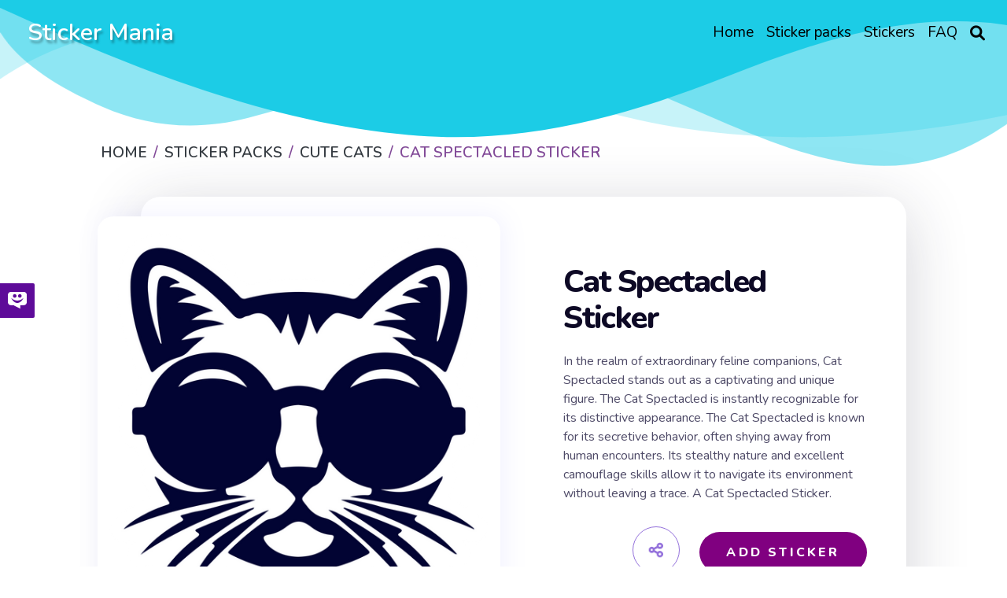

--- FILE ---
content_type: text/html; charset=utf-8
request_url: https://mystickermania.com/sticker-packs/cute-cats/cat-spectacled
body_size: 11351
content:
<!DOCTYPE html><html lang="en"><head><meta charset="utf-8"><title>Cat Spectacled Sticker - Sticker Mania</title><meta name="description" content="In the realm of extraordinary feline companions, Cat Spectacled stands out as a captivating and unique figure. A Cat Spectacled Sticker."><script type="application/ld+json">{
  "@context" : "http://schema.org",
  "@type" : "WebSite",
  "name" : "Sticker Mania",
  "url" : "https://mystickermania.com/",
  "alternateName": "Sticker Mania Browser Extension",
  "potentialAction": {
        "@type": "SearchAction",
         "target": "https://mystickermania.com/search/{search_term}",
         "query-input": "required name=search_term"
  },
  "sameAs" : [
    "https://www.pinterest.com/mystickermania"
  ]
}</script><meta http-equiv="X-UA-Compatible" content="IE = edge"><meta name="viewport" content="width=device-width,initial-scale=1"><meta name="keywords" content=""><link rel="stylesheet" type="text/css" href="/static/css/styles.min.css?t=1769488025956"><script src="/static/js/jquery-3.6.0.min.js"></script><link rel="icon" type="image/png" sizes="16x16" href="/favicons/favicon_16.png"><link rel="icon" type="image/png" sizes="32x32" href="/favicons/favicon_32.png"><link rel="icon" type="image/png" sizes="48x48" href="/favicons/favicon_45.png"><link rel="icon" type="image/png" sizes="96x96" href="/favicons/favicon_96.png"><link rel="icon" type="image/png" sizes="128x128" href="/favicons/favicon_128.png"><link rel="icon" type="image/png" sizes="228x228" href="/favicons/favicon_228.png"><meta name="msvalidate.01" content="E8E303B843971E973390B3E479474411"><meta name="p:domain_verify" content="af8779b853e21f0fa1d85664078722e4"><meta name="dmca-site-verification" content="SFR1QlN0YzNnSkRISjl4ZUdpajR0UTg1TkRRNU01L1NOMXJXSG4wZEE4WT01"><script async="" src="https://pagead2.googlesyndication.com/pagead/js/adsbygoogle.js?client=" crossorigin="anonymous"></script><meta property="og:title" content="Cat Spectacled Sticker - Sticker Mania"><meta property="og:description" content="In the realm of extraordinary feline companions, Cat Spectacled stands out as a captivating and unique figure. A Cat Spectacled Sticker."><meta property="og:url" content="https://mystickermania.com/sticker-packs/cute-cats/cat-spectacled"><meta property="og:image" content="https://mystickermania.com/cdn/stickers/cute-cats/cat-spectacled-512x512.png"><meta property="og:site_name" content="Sticker Mania"><meta property="og:type" content="article"><meta property="og:author" content="Sticker Mania"><meta property="og:section" content="Sticker Mania"><meta property="og:published_time" content="2023-08-31T09:28:01.000Z"><meta property="og:modified_time" content="2024-05-30T23:10:33.000Z"><meta property="og:tag" content="Sticker, cat, black, white, animal, sunglasses, Energy, Cool, Fanart, Gray, Awesome, Undisturbed, Rocks, Precious, Confident Cat Spectacled Sticker"><meta name="twitter:card" content="summary_large_image"><meta name="twitter:description" content="In the realm of extraordinary feline companions, Cat Spectacled stands out as a captivating and unique figure. A Cat Spectacled Sticker."><meta name="twitter:site" content="@mystickermania"><meta name="twitter:creator" content="mystickermania"><meta name="twitter:image:src" content="https://mystickermania.com/cdn/stickers/cute-cats/cat-spectacled-512x512.png"><meta name="keywords" content="Sticker, cat, black, white, animal, sunglasses, Energy, Cool, Fanart, Gray, Awesome, Undisturbed, Rocks, Precious, Confident,  Cat Spectacled Sticker, Cute Cats"><link rel="canonical" href="https://mystickermania.com/sticker-packs/cute-cats/cat-spectacled"><script type="application/ld+json">{
  "@context": "https://schema.org/",
  "@type": "BreadcrumbList",
  "itemListElement": [
      { "@type": "ListItem", "position": 1, "name": "Home",                    "item": "https://mystickermania.com/" },
{ "@type": "ListItem", "position": 2, "name": "Sticker Packs",           "item": "https://mystickermania.com/sticker-packs" },
{ "@type": "ListItem", "position": 3, "name": "Cute Cats",  "item": "https://mystickermania.com/sticker-packs/cute-cats" },
{ "@type": "ListItem", "position": 4, "name": "Cat Spectacled Sticker",             "item": "https://mystickermania.com/sticker-packs/cute-cats/cat-spectacled" }
]
}</script><script>var pack = {"name":"Cute Cats","collectionImage":"/cdn/stickers/cats/previews-128x128.png","link":"cute-cats","id":39,"image":"chrome-extension://gbglbjlgljimehpblmppfhjmgbjoaobj/collection/instr/weapon.png","fire":"chrome-extension://gbglbjlgljimehpblmppfhjmgbjoaobj/collection/instr/fire.png","cursor":"chrome-extension://gbglbjlgljimehpblmppfhjmgbjoaobj/collection/instr/cursor.png","sound":"chrome-extension://gbglbjlgljimehpblmppfhjmgbjoaobj/collection/instr/sound.mp3","holeStart":1,"items":{"8254":{"name":"Cat Spectacled Sticker","id":8254,"image":"https://mystickermania.com/cdn/stickers/cute-cats/cat-spectacled.svg","link":"https://mystickermania.com/sticker-packs/cute-cats/cat-spectacled"}},"type":9,"fireTime":200,"shootRate":500,"xShift":-100,"yShift":-200,"holeX":-150,"holeY":-20,"holeWidth":200,"holeHeight":200},
    is_pack = false,
    is_sticker = true,
   text_notify = "Cat Spectacled Sticker sticker is added to extension!";</script><link rel="dns-prefetch" href="//www.google-analytics.com"><link rel="dns-prefetch" href="//ssl.google-analytics.com"><link rel="dns-prefetch" href="//tpc.googlesyndication.com"><link rel="dns-prefetch" href="//stats.g.doubleclick.net"><link rel="dns-prefetch" href="//www.gstatic.com"><link rel="dns-prefetch" href="//fonts.googleapis.com"><link rel="dns-prefetch" href="//image6.pubmatic.com"><link rel="dns-prefetch" href="//www.google.com"><link rel="dns-prefetch" href="//www.googletagservices.com"><link rel="dns-prefetch" href="//www.googletagmanager.com"><script src="/static/js/vendor.js"></script><script src="/static/js/notify.min.js"></script><style>.header {
    /*background: #1ccce6 !important;*/
    background-size: contain;
    position: relative !important;

}

.img {
    box-shadow: 4px 0 30px 1px rgba(126, 126, 252, 0.1) !important;
}
.search__block .menu_search__container{
    z-index: 9 !important;
}
.custom-shape-divider-top-1666787532 {
    position: absolute;
    top: 0;
    left: 0;
    width: 100%;
    overflow: hidden;
    line-height: 0;
    z-index: 7;
}
.custom-shape-divider-top-1666787532 svg {
    position: relative;
    display: block;
    width: calc(200% + 1.3px);
    height: 230px;
    transform: rotateY(180deg);
}

.custom-shape-divider-top-1666787532 .shape-fill {
    fill: #1ccce6;
}</style><style>.grid.block-latest {
    grid-template-columns: 1fr 1fr 1fr 1fr 1fr !important;
}

.sticker .link {
    width: 100% !important;
    height: 100% !important;
    margin: 0 auto;
}
.sticker .name{
    height: auto !important;
    font-size: 16px;
}
.sticker, .block__sticker{
    background: none !important;
}</style></head><body><header class="header"><div id="brand"><h2><a href="/">Sticker Mania</a></h2></div><div class="search__block" id="search__block"><div class="menu_search__container"><div class="menu__search__input"><a href="#"><i class="fa fa-search" aria-hidden="true"></i></a><input class="menu_search_input typeahead" id="searchInput" type="text" aria-label="Search in mystickermania.com" placeholder="Search in mystickermania.com" autocapitalize="off" autocomplete="off" spellcheck="false"></div><a class="menu__search__close" href="#" onclick="toggleSearchClose(this)"><i class="fa fa-times" aria-hidden="true"></i></a><div class="search__sub__menu"><div class="text-left" id="resultSearch"><h3>Search Results:</h3><ul id="result"></ul></div><div id="quickLinks"><h3>Quick Links</h3><ul><li><a href="/sticker-packs" title="Stickers Pack">Stickers pack</a></li><li><a href="/stickers" title="Stickers">Stickers</a></li><li><a href="/faq" title="How to use StickerMania for Chrome">FAQ</a></li></ul></div></div></div></div><nav><ul class="menu"><li class="nav__item"><a class="nav__link" href="/" title="Home"><span>Home</span></a></li><li class="nav__item"><a class="nav__link" href="/sticker-packs" title="Sticker packs"><span>Sticker packs</span></a></li><li class="nav__item"><a class="nav__link" href="/stickers" title="Stickers"><span>Stickers</span></a></li><li class="nav__item"><a class="nav__link" href="/faq" title="FAQ"><span>FAQ</span></a></li><li class="menu__search nav__item"><a class="nav__link" href="javascript:void(0)" onclick="toggleSearch(this)"><i class="fa-solid fa-magnifying-glass" aria-hidden="true"></i></a></li></ul></nav><div id="hamburger__icon" onclick="toggleMobileMenu(this)"><div class="bar1"></div><div class="bar2"></div><div class="bar3"></div><ul class="mobile__menu"><li class="nav__item"><a href="/">Home</a></li><li class="nav__item"><a href="/sticker-packs">Sticker packs</a></li><li class="nav__item"><a href="/stickers">Stickers</a></li><li class="nav__item"><a href="/faq">FAQ</a></li><li class="menu__search nav__item"><a class="nav__link" href="#"><i class="fa-solid fa-magnifying-glass" aria-hidden="true"></i></a></li></ul></div></header><div class="custom-shape-divider-top-1666787532"><svg data-name="Layer 1" xmlns="http://www.w3.org/2000/svg" viewBox="0 0 1200 120" preserveAspectRatio="none"><path class="shape-fill" d="M0,0V46.29c47.79,22.2,103.59,32.17,158,28,70.36-5.37,136.33-33.31,206.8-37.5C438.64,32.43,512.34,53.67,583,72.05c69.27,18,138.3,24.88,209.4,13.08,36.15-6,69.85-17.84,104.45-29.34C989.49,25,1113-14.29,1200,52.47V0Z" opacity=".25"></path><path class="shape-fill" d="M0,0V15.81C13,36.92,27.64,56.86,47.69,72.05,99.41,111.27,165,111,224.58,91.58c31.15-10.15,60.09-26.07,89.67-39.8,40.92-19,84.73-46,130.83-49.67,36.26-2.85,70.9,9.42,98.6,31.56,31.77,25.39,62.32,62,103.63,73,40.44,10.79,81.35-6.69,119.13-24.28s75.16-39,116.92-43.05c59.73-5.85,113.28,22.88,168.9,38.84,30.2,8.66,59,6.17,87.09-7.5,22.43-10.89,48-26.93,60.65-49.24V0Z" opacity=".5"></path><path class="shape-fill" d="M0,0V5.63C149.93,59,314.09,71.32,475.83,42.57c43-7.64,84.23-20.12,127.61-26.46,59-8.63,112.48,12.24,165.56,35.4C827.93,77.22,886,95.24,951.2,90c86.53-7,172.46-45.71,248.8-84.81V0Z"></path></svg></div><div class="block" style="    margin-top: 100px;z-index: 8; position: relative;}"><div class="breadcrumbs"><nav aria-label="breadcrumb"><ol class="breadcrumb"><li class="item"><a href="/" title="Home"><span>Home</span></a></li><li class="item"><a href="/sticker-packs" title="Sticker packs"><span>Sticker packs</span></a></li><li class="item"><a href="/sticker-packs/cute-cats" title="Cute Cats"><span>Cute Cats</span></a></li><li class="item active"><span>Cat Spectacled Sticker</span></li></ol></nav></div></div><div class="block ads__middle" style="padding-bottom: 20px;">
<!-- mystickermania.sticker.top -->
<ins class="adsbygoogle"
     style="display:block"
     data-ad-format="auto"
     data-full-width-responsive="true"></ins>
<script>
     (adsbygoogle = window.adsbygoogle || []).push({});
</script>
</div><div class="block page__sticker"><div class="block__sticker"><div class="swiper__wrapper"><div class="item swiper-slide active"><div class="img" id="image"><a class="zoom" href="https://mystickermania.com/cdn/stickers/cute-cats/cat-spectacled-512x512.png" data-download-url="false"><i class="fa-solid fa-search-plus"></i><img style="display: none" srcSvg="https://mystickermania.com/cdn/stickers/cute-cats/cat-spectacled.svg" src="/cdn/stickers/cute-cats/cat-spectacled-512x512.png" onerror="this.src='https://mystickermania.com/cdn/stickers/cute-cats/cat-spectacled.svg';" alt="here is a Cat Spectacled Sticker from the Cute Cats collection for sticker mania" loading="lazy"></a><a href="https://mystickermania.com/cdn/stickers/cute-cats/cat-spectacled-512x512.png" data-download-url="false"><img srcSvg="https://mystickermania.com/cdn/stickers/cute-cats/cat-spectacled.svg" src="/cdn/stickers/cute-cats/cat-spectacled-512x512.png" onerror="this.src='https://mystickermania.com/cdn/stickers/cute-cats/cat-spectacled.svg';" alt="here is a Cat Spectacled Sticker from the Cute Cats collection for sticker mania" loading="lazy"></a></div><div class="content"><h1 class="sticker__title" style="  margin-left: 0 !important; font-size: 40px;">Cat Spectacled Sticker</h1><div class="text">In the realm of extraordinary feline companions, Cat Spectacled stands out as a captivating and unique figure. The Cat Spectacled is instantly recognizable for its distinctive appearance. The Cat Spectacled is known for its secretive behavior, often shying away from human encounters. Its stealthy nature and excellent camouflage skills allow it to navigate its environment without leaving a trace. A Cat Spectacled Sticker.</div><div class="buttons"><div class="share"><i class="fa fa-share-alt fa-beat"></i><div class="soc"><a href="#" rel="noopener" data-social="facebook" onclick="javascript:window.open('http://www.facebook.com/sharer.php?u=https://mystickermania.com/sticker-packs/cute-cats/cat-spectacled', '', 'menubar=no,toolbar=no,resizable=yes,scrollbars=yes,height=300,width=600');return true;"><i class="fab fa-facebook"></i></a><a data-social="twitter" rel="noopener" href="https://twitter.com/share?url=https://mystickermania.com/sticker-packs/cute-cats/cat-spectacled&amp;text=In the realm of extraordinary feline companions, Cat Spectacled stands out as a captivating and unique figure. A Cat Spectacled Sticker.&amp;hashtags=mystickermania" target="_blank" onclick="javascript:window.open(this.href, '', 'menubar=no,toolbar=no,resizable=yes,scrollbars=yes,height=300,width=600');return false;"><i class="fab fa-twitter"></i></a><a data-social="pinterest" rel="noopener" href="https://pinterest.com/pin/create/button/?url=https://mystickermania.com/sticker-packs/cute-cats/cat-spectacled&amp;media=/cdn/stickers/cute-cats/cat-spectacled-512x512.png&amp;description=In the realm of extraordinary feline companions, Cat Spectacled stands out as a captivating and unique figure. A Cat Spectacled Sticker." target="_blank" onclick="javascript:window.open(this.href, '', 'menubar=no,toolbar=no,resizable=yes,scrollbars=yes,height=300,width=600');return false;"><i class="fab fa-pinterest"></i></a><a data-social="tumblr" rel="noopener" href="https://www.tumblr.com/share/link?url=https://mystickermania.com/sticker-packs/cute-cats/cat-spectacled&amp;title=Cat Spectacled Sticker - Sticker Mania" target="_blank" onclick="javascript:window.open(this.href, '', 'menubar=no,toolbar=no,resizable=yes,scrollbars=yes,height=300,width=600');return false;"><i class="fab fa-tumblr"></i></a><a data-social="reddit" rel="noopener" href="https://reddit.com/submit?url=https://mystickermania.com/sticker-packs/cute-cats/cat-spectacled&amp;title=Cat Spectacled Sticker - Sticker Mania" target="_blank" onclick="javascript:window.open(this.href, '', 'menubar=no,toolbar=no,resizable=yes,scrollbars=yes,height=300,width=600');return false;"><i class="fab fa-reddit-alien"></i></a></div></div><div class="button install btn btn-big" role="button" data-id="8254" data-name="Cat Spectacled Sticker" title="add sticker to chrome extension">Add Sticker</div></div></div></div></div></div><div class="tags"><a class="tag" title="cat" href="/t/cat">Cat</a><a class="tag" title="black" href="/t/black">Black</a><a class="tag" title="white" href="/t/white">White</a><a class="tag" title="animal" href="/t/animal">Animal</a><a class="tag" title="sunglasses" href="/t/sunglasses">Sunglasses</a><a class="tag" title="Energy" href="/t/energy">Energy</a><a class="tag" title="Cool" href="/t/cool">Cool</a><a class="tag" title="Fanart" href="/t/fanart">Fanart</a><a class="tag" title="Gray" href="/t/gray">Gray</a><a class="tag" title="Awesome" href="/t/awesome">Awesome</a><a class="tag" title="Undisturbed" href="/t/undisturbed">Undisturbed</a><a class="tag" title="Rocks" href="/t/rocks">Rocks</a><a class="tag" title="Precious" href="/t/precious">Precious</a><a class="tag" title="Confident" href="/t/confident">Confident</a></div></div><div class="block ads__middle"><!-- mystickermania.sticker.middle_1 -->
<ins class="adsbygoogle"
     style="display:block"
     data-ad-format="auto"
     data-full-width-responsive="true"></ins>
<script>
     (adsbygoogle = window.adsbygoogle || []).push({});
</script></div><div class="block"><div class="title"><h2>Browse our sticker library</h2></div><div class="block-latest grid"><div class="sticker"><a class="link" href="/sticker-packs/cute-cats/cat-on-cloud" title="Cat on the Cloud Sticker"><img class="image" src="https://mystickermania.com/cdn/stickers/cute-cats/cat-on-cloud-512x512.png" alt="Cat on the Cloud Sticker" loading="lazy"/></a><a class="name" href="/sticker-packs/cute-cats/cat-on-cloud">Cat on the Cloud Sticker</a></div><div class="sticker"><a class="link" href="/sticker-packs/cute-cats/cute-black-cat-box" title="Cute Black Cat in Box Sticker"><img class="image" src="https://mystickermania.com/cdn/stickers/cute-cats/cute-black-cat-box-512x512.png" alt="Cute Black Cat in Box Sticker" loading="lazy"/></a><a class="name" href="/sticker-packs/cute-cats/cute-black-cat-box">Cute Black Cat in Box Sticker</a></div><div class="sticker"><a class="link" href="/sticker-packs/cute-cats/cat-and-how-to-train-your-human-book" title="Cat and How to Train Your Human Book Sticker"><img class="image" src="https://mystickermania.com/cdn/stickers/cute-cats/cat-and-how-to-train-your-human-book-512x512.png" alt="Cat and How to Train Your Human Book Sticker" loading="lazy"/></a><a class="name" href="/sticker-packs/cute-cats/cat-and-how-to-train-your-human-book">Cat and How to Train Your Human Book Sticker</a></div><div class="sticker"><a class="link" href="/sticker-packs/cute-cats/cheers-cat-with-fishbowl-cocktail" title="Cheers Cat with Fishbowl Cocktail Sticker"><img class="image" src="https://mystickermania.com/cdn/stickers/cute-cats/sticker_3025-512x512.png" alt="Cheers Cat with Fishbowl Cocktail Sticker" loading="lazy"/></a><a class="name" href="/sticker-packs/cute-cats/cheers-cat-with-fishbowl-cocktail">Cheers Cat with Fishbowl Cocktail Sticker</a></div><div class="sticker"><a class="link" href="/sticker-packs/cute-cats/cute-cat-dont-touch-me" title="Cute Cat Don't Touch Me Sticker"><img class="image" src="https://mystickermania.com/cdn/stickers/cute-cats/cute-cat-dont-touch-me-512x512.png" alt="Cute Cat Don't Touch Me Sticker" loading="lazy"/></a><a class="name" href="/sticker-packs/cute-cats/cute-cat-dont-touch-me">Cute Cat Don't Touch Me Sticker</a></div><div class="sticker"><a class="link" href="/sticker-packs/cute-cats/cat-blue-yellow-mug" title="Cat in a Blue-Yellow Mug Sticker"><img class="image" src="https://mystickermania.com/cdn/stickers/cute-cats/cat-blue-yellow-mug-512x512.png" alt="Cat in a Blue-Yellow Mug Sticker" loading="lazy"/></a><a class="name" href="/sticker-packs/cute-cats/cat-blue-yellow-mug">Cat in a Blue-Yellow Mug Sticker</a></div><div class="sticker"><a class="link" href="/sticker-packs/cute-cats/slipping-black-cat" title="Slipping Black Cat Sticker"><img class="image" src="https://mystickermania.com/cdn/stickers/cute-cats/slipping-black-cat-512x512.png" alt="Slipping Black Cat Sticker" loading="lazy"/></a><a class="name" href="/sticker-packs/cute-cats/slipping-black-cat">Slipping Black Cat Sticker</a></div><div class="sticker"><a class="link" href="/sticker-packs/cute-cats/cats-view" title="Cats View Sticker"><img class="image" src="https://mystickermania.com/cdn/stickers/cute-cats/cats-view-512x512.png" alt="Cats View Sticker" loading="lazy"/></a><a class="name" href="/sticker-packs/cute-cats/cats-view">Cats View Sticker</a></div><div class="sticker"><a class="link" href="/sticker-packs/cute-cats/cat-hole-in-box" title="Cat and Hole in the Box Sticker"><img class="image" src="https://mystickermania.com/cdn/stickers/cute-cats/sticker_3212-512x512.png" alt="Cat and Hole in the Box Sticker" loading="lazy"/></a><a class="name" href="/sticker-packs/cute-cats/cat-hole-in-box">Cat and Hole in the Box Sticker</a></div><div class="sticker"><a class="link" href="/sticker-packs/cute-cats/black-cat-and-goldfish" title="Black Cat and Goldfish Sticker"><img class="image" src="https://mystickermania.com/cdn/stickers/cute-cats/black-cat-and-goldfish-512x512.png" alt="Black Cat and Goldfish Sticker" loading="lazy"/></a><a class="name" href="/sticker-packs/cute-cats/black-cat-and-goldfish">Black Cat and Goldfish Sticker</a></div><div class="sticker"><a class="link" href="/sticker-packs/cute-cats/cat-dreaming-about-destruction" title="Cat Dreaming about Destruction Sticker"><img class="image" src="https://mystickermania.com/cdn/stickers/cute-cats/dreaming-of-destruction-cat-512x512.png" alt="Cat Dreaming about Destruction Sticker" loading="lazy"/></a><a class="name" href="/sticker-packs/cute-cats/cat-dreaming-about-destruction">Cat Dreaming about Destruction Sticker</a></div><div class="sticker"><a class="link" href="/sticker-packs/cute-cats/lovely-cute-kitty" title="Lovely Cute Kitty Sticker"><img class="image" src="https://mystickermania.com/cdn/stickers/cute-cats/sticker_5018-512x512.png" alt="Lovely Cute Kitty Sticker" loading="lazy"/></a><a class="name" href="/sticker-packs/cute-cats/lovely-cute-kitty">Lovely Cute Kitty Sticker</a></div><div class="sticker"><a class="link" href="/sticker-packs/cute-cats/cute-cat-flowerpot" title="Black Cat in Flowerpot Sticker"><img class="image" src="https://mystickermania.com/cdn/stickers/cute-cats/cute-cat-flowerpot-512x512.png" alt="Black Cat in Flowerpot Sticker" loading="lazy"/></a><a class="name" href="/sticker-packs/cute-cats/cute-cat-flowerpot">Black Cat in Flowerpot Sticker</a></div><div class="sticker"><a class="link" href="/sticker-packs/cute-cats/mermaid-cat" title="Cute Mermaid Cat Sticker"><img class="image" src="https://mystickermania.com/cdn/stickers/cute-cats/mermaid-cat-512x512.png" alt="Cute Mermaid Cat Sticker" loading="lazy"/></a><a class="name" href="/sticker-packs/cute-cats/mermaid-cat">Cute Mermaid Cat Sticker</a></div><div class="sticker"><a class="link" href="/sticker-packs/cute-cats/bottled-cat" title="Bottled Cat Sticker"><img class="image" src="https://mystickermania.com/cdn/stickers/noob-pack/bottled-cat-512x512.png" alt="Bottled Cat Sticker" loading="lazy"/></a><a class="name" href="/sticker-packs/cute-cats/bottled-cat">Bottled Cat Sticker</a></div><div class="sticker"><a class="link" href="/sticker-packs/cute-cats/adorable-cat-with-fish" title="Adorable Cat with Fish Sticker"><img class="image" src="https://mystickermania.com/cdn/stickers/cute-cats/sticker_3235-512x512.png" alt="Adorable Cat with Fish Sticker" loading="lazy"/></a><a class="name" href="/sticker-packs/cute-cats/adorable-cat-with-fish">Adorable Cat with Fish Sticker</a></div><div class="sticker"><a class="link" href="/sticker-packs/cute-cats/cute-cat-bee-costume" title="Cute Cat in Bee Costume Sticker"><img class="image" src="https://mystickermania.com/cdn/stickers/cute-cats/cute-cat-bee-512x512.png" alt="Cute Cat in Bee Costume Sticker" loading="lazy"/></a><a class="name" href="/sticker-packs/cute-cats/cute-cat-bee-costume">Cute Cat in Bee Costume Sticker</a></div><div class="sticker"><a class="link" href="/sticker-packs/cute-cats/skateboard-redhead-cat" title="Skateboard Redhead Cat Sticker"><img class="image" src="https://mystickermania.com/cdn/stickers/cute-cats/skateboard-redhead-cat1599461154-512x512.png" alt="Skateboard Redhead Cat Sticker" loading="lazy"/></a><a class="name" href="/sticker-packs/cute-cats/skateboard-redhead-cat">Skateboard Redhead Cat Sticker</a></div><div class="sticker"><a class="link" href="/sticker-packs/cute-cats/crying-ghost-cat" title="Crying Ghost Cat Sticker"><img class="image" src="https://mystickermania.com/cdn/stickers/cute-cats/crying-ghost-cat-512x512.png" alt="Crying Ghost Cat Sticker" loading="lazy"/></a><a class="name" href="/sticker-packs/cute-cats/crying-ghost-cat">Crying Ghost Cat Sticker</a></div><div class="sticker"><a class="link" href="/sticker-packs/cute-cats/brown-cat-with-big-eyes" title="Brown Cat With Big Eyes Sticker"><img class="image" src="https://mystickermania.com/cdn/stickers/cute-cats/brown-cat-with-big-eyes-512x512.png" alt="Brown Cat With Big Eyes Sticker" loading="lazy"/></a><a class="name" href="/sticker-packs/cute-cats/brown-cat-with-big-eyes">Brown Cat With Big Eyes Sticker</a></div><div style="text-align: center;width: 100%;display: block;grid-column: 1 / -1;"><!-- mystickermania.sticker.middle_2 -->
<ins class="adsbygoogle"
     style="display:block"
     data-ad-format="auto"
     data-full-width-responsive="true"></ins>
<script>
     (adsbygoogle = window.adsbygoogle || []).push({});
</script></div><div class="sticker"><a class="link" href="/sticker-packs/cute-cats/sleeping-grey-cat" title="Sleeping Grey Cat Sticker"><img class="image" src="https://mystickermania.com/cdn/stickers/cute-cats/sleeping-grey-cat-512x512.png" alt="Sleeping Grey Cat Sticker" loading="lazy"/></a><a class="name" href="/sticker-packs/cute-cats/sleeping-grey-cat">Sleeping Grey Cat Sticker</a></div><div class="sticker"><a class="link" href="/sticker-packs/cute-cats/unicorn-cat" title="Cute Unicorn Cat Sticker"><img class="image" src="https://mystickermania.com/cdn/stickers/cute-cats/unicorn-cat-512x512.png" alt="Cute Unicorn Cat Sticker" loading="lazy"/></a><a class="name" href="/sticker-packs/cute-cats/unicorn-cat">Cute Unicorn Cat Sticker</a></div><div class="sticker"><a class="link" href="/sticker-packs/cute-cats/the-kawaii-kitty-sugarhai" title="The Kawaii Kitty - Sugarhai Sticker"><img class="image" src="https://mystickermania.com/cdn/stickers/81-512x512.png" alt="The Kawaii Kitty - Sugarhai Sticker" loading="lazy"/></a><a class="name" href="/sticker-packs/cute-cats/the-kawaii-kitty-sugarhai">The Kawaii Kitty - Sugarhai Sticker</a></div><div class="sticker"><a class="link" href="/sticker-packs/cute-cats/small-cats-noodles" title="Small Cats with Noodles Sticker"><img class="image" src="https://mystickermania.com/cdn/stickers/cute-cats/small-cats-noodles-512x512.png" alt="Small Cats with Noodles Sticker" loading="lazy"/></a><a class="name" href="/sticker-packs/cute-cats/small-cats-noodles">Small Cats with Noodles Sticker</a></div><div class="sticker"><a class="link" href="/sticker-packs/cute-cats/cats-hugs" title="Cute Cats Hugs Sticker"><img class="image" src="https://mystickermania.com/cdn/stickers/cute-cats/cats-hugs-512x512.png" alt="Cute Cats Hugs Sticker" loading="lazy"/></a><a class="name" href="/sticker-packs/cute-cats/cats-hugs">Cute Cats Hugs Sticker</a></div><div class="sticker"><a class="link" href="/sticker-packs/cute-cats/cute-cat-rocket" title="Cute Cat in the Rocket Sticker"><img class="image" src="https://mystickermania.com/cdn/stickers/cute-cats/cute-cat-rocket-512x512.png" alt="Cute Cat in the Rocket Sticker" loading="lazy"/></a><a class="name" href="/sticker-packs/cute-cats/cute-cat-rocket">Cute Cat in the Rocket Sticker</a></div><div class="sticker"><a class="link" href="/sticker-packs/cute-cats/cats-in-ice-cream" title="Cats in Ice Cream Sticker"><img class="image" src="https://mystickermania.com/cdn/stickers/cute-cats/cats-in-ice-cream-512x512.png" alt="Cats in Ice Cream Sticker" loading="lazy"/></a><a class="name" href="/sticker-packs/cute-cats/cats-in-ice-cream">Cats in Ice Cream Sticker</a></div><div class="sticker"><a class="link" href="/sticker-packs/cute-cats/i-love-cats" title="I Love Cats Sticker"><img class="image" src="https://mystickermania.com/cdn/stickers/cute-cats/i-love-cats1600356264-512x512.png" alt="I Love Cats Sticker" loading="lazy"/></a><a class="name" href="/sticker-packs/cute-cats/i-love-cats">I Love Cats Sticker</a></div><div class="sticker"><a class="link" href="/sticker-packs/cute-cats/cat-on-avocado" title="Cat on the Avocado Sticker"><img class="image" src="https://mystickermania.com/cdn/stickers/cute-cats/cat-on-avocado-512x512.png" alt="Cat on the Avocado Sticker" loading="lazy"/></a><a class="name" href="/sticker-packs/cute-cats/cat-on-avocado">Cat on the Avocado Sticker</a></div><div class="sticker"><a class="link" href="/sticker-packs/cute-cats/happy-cute-cat" title="Happy Cute Cat Sticker"><img class="image" src="https://mystickermania.com/cdn/stickers/cute-cats/happy-cute-cat-512x512.png" alt="Happy Cute Cat Sticker" loading="lazy"/></a><a class="name" href="/sticker-packs/cute-cats/happy-cute-cat">Happy Cute Cat Sticker</a></div><div class="sticker"><a class="link" href="/sticker-packs/cute-cats/cat-on-laptop" title="Cat on Laptop Sticker"><img class="image" src="https://mystickermania.com/cdn/stickers/noob-pack/sticker_2744-512x512.png" alt="Cat on Laptop Sticker" loading="lazy"/></a><a class="name" href="/sticker-packs/cute-cats/cat-on-laptop">Cat on Laptop Sticker</a></div><div class="sticker"><a class="link" href="/sticker-packs/cute-cats/green-cat-slime" title="Green Cat Slime Sticker"><img class="image" src="https://mystickermania.com/cdn/stickers/cute-cats/green-cat-slime-512x512.png" alt="Green Cat Slime Sticker" loading="lazy"/></a><a class="name" href="/sticker-packs/cute-cats/green-cat-slime">Green Cat Slime Sticker</a></div><div class="sticker"><a class="link" href="/sticker-packs/cute-cats/white-cat-shines" title="White Cat Shines Sticker"><img class="image" src="https://mystickermania.com/cdn/stickers/cute-cats/white-cat-shines-512x512.png" alt="White Cat Shines Sticker" loading="lazy"/></a><a class="name" href="/sticker-packs/cute-cats/white-cat-shines">White Cat Shines Sticker</a></div><div class="sticker"><a class="link" href="/sticker-packs/cute-cats/cute-ying-yang-kitties" title="Cute Yin Yang Kitties Sticker"><img class="image" src="https://mystickermania.com/cdn/stickers/cute-cats/sticker_2777-512x512.png" alt="Cute Yin Yang Kitties Sticker" loading="lazy"/></a><a class="name" href="/sticker-packs/cute-cats/cute-ying-yang-kitties">Cute Yin Yang Kitties Sticker</a></div><div class="sticker"><a class="link" href="/sticker-packs/cute-cats/black-cat-yarn-ball" title="Black Cat and Yarn Ball Sticker"><img class="image" src="https://mystickermania.com/cdn/stickers/cute-cats/black-cat-yarn-ball-512x512.png" alt="Black Cat and Yarn Ball Sticker" loading="lazy"/></a><a class="name" href="/sticker-packs/cute-cats/black-cat-yarn-ball">Black Cat and Yarn Ball Sticker</a></div><div class="sticker"><a class="link" href="/sticker-packs/cute-cats/catppuccino-cofee" title="Catppuccino Cofee Sticker"><img class="image" src="https://mystickermania.com/cdn/stickers/noob-pack/catppuccino-cofee-512x512.png" alt="Catppuccino Cofee Sticker" loading="lazy"/></a><a class="name" href="/sticker-packs/cute-cats/catppuccino-cofee">Catppuccino Cofee Sticker</a></div><div class="sticker"><a class="link" href="/sticker-packs/cute-cats/lava-cats-lamp" title="Lava Cats Lamp Sticker"><img class="image" src="https://mystickermania.com/cdn/stickers/cute-cats/sticker_3165-512x512.png" alt="Lava Cats Lamp Sticker" loading="lazy"/></a><a class="name" href="/sticker-packs/cute-cats/lava-cats-lamp">Lava Cats Lamp Sticker</a></div><div class="sticker"><a class="link" href="/sticker-packs/cute-cats/cute-cat-ghost" title="Cute Cat Ghost Sticker"><img class="image" src="https://mystickermania.com/cdn/stickers/cute-cats/cute-cat-ghost-512x512.png" alt="Cute Cat Ghost Sticker" loading="lazy"/></a><a class="name" href="/sticker-packs/cute-cats/cute-cat-ghost">Cute Cat Ghost Sticker</a></div><div class="sticker"><a class="link" href="/sticker-packs/cute-cats/white-cat-hugs" title="White Cat in Hugs Sticker"><img class="image" src="https://mystickermania.com/cdn/stickers/cute-cats/white-cat-hugs-512x512.png" alt="White Cat in Hugs Sticker" loading="lazy"/></a><a class="name" href="/sticker-packs/cute-cats/white-cat-hugs">White Cat in Hugs Sticker</a></div><div class="sticker"><a class="link" href="/sticker-packs/cute-cats/cat-laptop" title="Cat with Laptop Sticker"><img class="image" src="https://mystickermania.com/cdn/stickers/cute-cats/cat-laptop-512x512.png" alt="Cat with Laptop Sticker" loading="lazy"/></a><a class="name" href="/sticker-packs/cute-cats/cat-laptop">Cat with Laptop Sticker</a></div><div style="text-align: center;width: 100%;display: block;grid-column: 1 / -1;"><!-- mystickermania.sticker.middle_3 -->
<ins class="adsbygoogle"
     style="display:block"
     data-ad-format="auto"
     data-full-width-responsive="true"></ins>
<script>
     (adsbygoogle = window.adsbygoogle || []).push({});
</script></div><div class="sticker"><a class="link" href="/sticker-packs/cute-cats/cat-space-rocket" title="Cat Flies in the Space Rocket Sticker"><img class="image" src="https://mystickermania.com/cdn/stickers/cute-cats/cat-space-rocket-512x512.png" alt="Cat Flies in the Space Rocket Sticker" loading="lazy"/></a><a class="name" href="/sticker-packs/cute-cats/cat-space-rocket">Cat Flies in the Space Rocket Sticker</a></div><div class="sticker"><a class="link" href="/sticker-packs/cute-cats/cat-ghost" title="Cat Ghost Sticker"><img class="image" src="https://mystickermania.com/cdn/stickers/cute-cats/cat-ghost-512x512.png" alt="Cat Ghost Sticker" loading="lazy"/></a><a class="name" href="/sticker-packs/cute-cats/cat-ghost">Cat Ghost Sticker</a></div><div class="sticker"><a class="link" href="/sticker-packs/cute-cats/funny-cat-with-sausage" title="Funny Cat with Sausage Sticker"><img class="image" src="https://mystickermania.com/cdn/stickers/cute-cats/sticker_3244-512x512.png" alt="Funny Cat with Sausage Sticker" loading="lazy"/></a><a class="name" href="/sticker-packs/cute-cats/funny-cat-with-sausage">Funny Cat with Sausage Sticker</a></div><div class="sticker"><a class="link" href="/sticker-packs/cute-cats/cats-no-one-cares" title="Cats No One Cares Sticker"><img class="image" src="https://mystickermania.com/cdn/stickers/cute-cats/cats-no-one-cares-512x512.png" alt="Cats No One Cares Sticker" loading="lazy"/></a><a class="name" href="/sticker-packs/cute-cats/cats-no-one-cares">Cats No One Cares Sticker</a></div><div class="sticker"><a class="link" href="/sticker-packs/cute-cats/black-cat-i-do-what-i-want" title="Black Cat I Do What I Want Sticker"><img class="image" src="https://mystickermania.com/cdn/stickers/cute-cats/black-cat-i-do-what-i-want-512x512.png" alt="Black Cat I Do What I Want Sticker" loading="lazy"/></a><a class="name" href="/sticker-packs/cute-cats/black-cat-i-do-what-i-want">Black Cat I Do What I Want Sticker</a></div><div class="sticker"><a class="link" href="/sticker-packs/cute-cats/cats-high-five" title="Cats High Five Sticker"><img class="image" src="https://mystickermania.com/cdn/stickers/cute-cats/cats-high-five-512x512.png" alt="Cats High Five Sticker" loading="lazy"/></a><a class="name" href="/sticker-packs/cute-cats/cats-high-five">Cats High Five Sticker</a></div><div class="sticker"><a class="link" href="/sticker-packs/cute-cats/cats-purrramid" title="Cats Purrramid Sticker"><img class="image" src="https://mystickermania.com/cdn/stickers/cute-cats/cats-purrramid-512x512.png" alt="Cats Purrramid Sticker" loading="lazy"/></a><a class="name" href="/sticker-packs/cute-cats/cats-purrramid">Cats Purrramid Sticker</a></div><div class="sticker"><a class="link" href="/sticker-packs/cute-cats/cat-in-sink" title="Cat In Sink Sticker"><img class="image" src="https://mystickermania.com/cdn/stickers/cute-cats/cat-in-sink1599636388-512x512.png" alt="Cat In Sink Sticker" loading="lazy"/></a><a class="name" href="/sticker-packs/cute-cats/cat-in-sink">Cat In Sink Sticker</a></div><div class="sticker"><a class="link" href="/sticker-packs/cute-cats/cute-cat-ball-thread" title="Cute Cat with Ball of Thread Sticker"><img class="image" src="https://mystickermania.com/cdn/stickers/cute-cats/cute-cat-ball-thread-512x512.png" alt="Cute Cat with Ball of Thread Sticker" loading="lazy"/></a><a class="name" href="/sticker-packs/cute-cats/cute-cat-ball-thread">Cute Cat with Ball of Thread Sticker</a></div><div class="sticker"><a class="link" href="/sticker-packs/cute-cats/happy-cat-with-heart" title="Happy Cat with Heart Sticker"><img class="image" src="https://mystickermania.com/cdn/stickers/cute-cats/happy-cat-with-heart-512x512.png" alt="Happy Cat with Heart Sticker" loading="lazy"/></a><a class="name" href="/sticker-packs/cute-cats/happy-cat-with-heart">Happy Cat with Heart Sticker</a></div><div class="sticker"><a class="link" href="/sticker-packs/cute-cats/angel-cat-flying" title="Angel Cat Flying Sticker"><img class="image" src="https://mystickermania.com/cdn/stickers/cute-cats/angel-cat-flying-512x512.png" alt="Angel Cat Flying Sticker" loading="lazy"/></a><a class="name" href="/sticker-packs/cute-cats/angel-cat-flying">Angel Cat Flying Sticker</a></div><div class="sticker"><a class="link" href="/sticker-packs/cute-cats/cat-flower" title="Cat with Flower Sticker"><img class="image" src="https://mystickermania.com/cdn/stickers/cute-cats/cat-flowers-512x512.png" alt="Cat with Flower Sticker" loading="lazy"/></a><a class="name" href="/sticker-packs/cute-cats/cat-flower">Cat with Flower Sticker</a></div><div class="sticker"><a class="link" href="/sticker-packs/cute-cats/black-cat-bats" title="Black Cat with Bats Sticker"><img class="image" src="https://mystickermania.com/cdn/stickers/cute-cats/black-cat-bats-512x512.png" alt="Black Cat with Bats Sticker" loading="lazy"/></a><a class="name" href="/sticker-packs/cute-cats/black-cat-bats">Black Cat with Bats Sticker</a></div><div class="sticker"><a class="link" href="/sticker-packs/cute-cats/black-cat-kiss-me" title="Black Cat Kiss Me Sticker"><img class="image" src="https://mystickermania.com/cdn/stickers/cute-cats/sticker_3119-512x512.png" alt="Black Cat Kiss Me Sticker" loading="lazy"/></a><a class="name" href="/sticker-packs/cute-cats/black-cat-kiss-me">Black Cat Kiss Me Sticker</a></div><div class="sticker"><a class="link" href="/sticker-packs/cute-cats/cmyk-cats" title="CMYK Cats Sticker"><img class="image" src="https://mystickermania.com/cdn/stickers/cute-cats/cmyk-cats-512x512.png" alt="CMYK Cats Sticker" loading="lazy"/></a><a class="name" href="/sticker-packs/cute-cats/cmyk-cats">CMYK Cats Sticker</a></div><div class="sticker"><a class="link" href="/sticker-packs/cute-cats/yin-and-yang-cats" title="Yin and Yang Cats Sticker"><img class="image" src="https://mystickermania.com/cdn/stickers/cute-cats/sticker_3104-512x512.png" alt="Yin and Yang Cats Sticker" loading="lazy"/></a><a class="name" href="/sticker-packs/cute-cats/yin-and-yang-cats">Yin and Yang Cats Sticker</a></div><div class="sticker"><a class="link" href="/sticker-packs/cute-cats/thai-kitten-lies-on-its-side" title="Thai Kitten Lies on its Side Sticker"><img class="image" src="https://mystickermania.com/cdn/stickers/cute-cats/thai-kitten-lies-on-its-side-512x512.png" alt="Thai Kitten Lies on its Side Sticker" loading="lazy"/></a><a class="name" href="/sticker-packs/cute-cats/thai-kitten-lies-on-its-side">Thai Kitten Lies on its Side Sticker</a></div><div class="sticker"><a class="link" href="/sticker-packs/cute-cats/snowman-cat" title="Snowman Cat Sticker"><img class="image" src="https://mystickermania.com/cdn/stickers/cute-cats/snowman-cat-512x512.png" alt="Snowman Cat Sticker" loading="lazy"/></a><a class="name" href="/sticker-packs/cute-cats/snowman-cat">Snowman Cat Sticker</a></div><div class="sticker"><a class="link" href="/sticker-packs/cute-cats/books-cats-coffee" title="Books &amp; Cats &amp; Coffee Sticker"><img class="image" src="https://mystickermania.com/cdn/stickers/cute-cats/sticker_3231-512x512.png" alt="Books &amp; Cats &amp; Coffee Sticker" loading="lazy"/></a><a class="name" href="/sticker-packs/cute-cats/books-cats-coffee">Books &amp; Cats &amp; Coffee Sticker</a></div><div class="sticker"><a class="link" href="/sticker-packs/cute-cats/cat-in-leaves" title="Cat in Leaves Sticker"><img class="image" src="https://mystickermania.com/cdn/stickers/cute-cats/cat-in-leaves-512x512.png" alt="Cat in Leaves Sticker" loading="lazy"/></a><a class="name" href="/sticker-packs/cute-cats/cat-in-leaves">Cat in Leaves Sticker</a></div><div style="text-align: center;width: 100%;display: block;grid-column: 1 / -1;"><!-- mystickermania.sticker.middle_2 -->
<ins class="adsbygoogle"
     style="display:block"
     data-ad-format="auto"
     data-full-width-responsive="true"></ins>
<script>
     (adsbygoogle = window.adsbygoogle || []).push({});
</script></div><div class="sticker"><a class="link" href="/sticker-packs/cute-cats/cat-took-the-chair" title="Cat Took the Chair Sticker"><img class="image" src="https://mystickermania.com/cdn/stickers/cute-cats/cat-took-the-chair-512x512.png" alt="Cat Took the Chair Sticker" loading="lazy"/></a><a class="name" href="/sticker-packs/cute-cats/cat-took-the-chair">Cat Took the Chair Sticker</a></div><div class="sticker"><a class="link" href="/sticker-packs/cute-cats/cat-pyramid" title="Cat Pyramid Sticker"><img class="image" src="https://mystickermania.com/cdn/stickers/cute-cats/cat-pyramid-512x512.png" alt="Cat Pyramid Sticker" loading="lazy"/></a><a class="name" href="/sticker-packs/cute-cats/cat-pyramid">Cat Pyramid Sticker</a></div><div class="sticker"><a class="link" href="/sticker-packs/cute-cats/black-cat-reading-world-domination-book" title="Black Cat Reading World Domination Book Sticker"><img class="image" src="https://mystickermania.com/cdn/stickers/cute-cats/black-cat-reading-world-domination-book-512x512.png" alt="Black Cat Reading World Domination Book Sticker" loading="lazy"/></a><a class="name" href="/sticker-packs/cute-cats/black-cat-reading-world-domination-book">Black Cat Reading World Domination Book Sticker</a></div><div class="sticker"><a class="link" href="/sticker-packs/cute-cats/grey-cat-sleeping" title="Grey Cat Sleeping Sticker"><img class="image" src="https://mystickermania.com/cdn/stickers/cute-cats/grey-cat-sleeping-512x512.png" alt="Grey Cat Sleeping Sticker" loading="lazy"/></a><a class="name" href="/sticker-packs/cute-cats/grey-cat-sleeping">Grey Cat Sleeping Sticker</a></div><div class="sticker"><a class="link" href="/sticker-packs/cute-cats/sleeping-cat-love-heart" title="Sleeping Cat with Love Heart Sticker"><img class="image" src="https://mystickermania.com/cdn/stickers/cute-cats/sleeping-cat-love-heart-512x512.png" alt="Sleeping Cat with Love Heart Sticker" loading="lazy"/></a><a class="name" href="/sticker-packs/cute-cats/sleeping-cat-love-heart">Sleeping Cat with Love Heart Sticker</a></div><div class="sticker"><a class="link" href="/sticker-packs/cute-cats/easy-cat-hairstyle" title="Easy Cat Hairstyle Sticker"><img class="image" src="https://mystickermania.com/cdn/stickers/cute-cats/sticker_3189-512x512.png" alt="Easy Cat Hairstyle Sticker" loading="lazy"/></a><a class="name" href="/sticker-packs/cute-cats/easy-cat-hairstyle">Easy Cat Hairstyle Sticker</a></div><div class="sticker"><a class="link" href="/sticker-packs/cute-cats/cute-cherry-cats" title="Cute Cherry Cats Sticker"><img class="image" src="https://mystickermania.com/cdn/stickers/cute-cats/cute-cherry-cats-512x512.png" alt="Cute Cherry Cats Sticker" loading="lazy"/></a><a class="name" href="/sticker-packs/cute-cats/cute-cherry-cats">Cute Cherry Cats Sticker</a></div><div class="sticker"><a class="link" href="/sticker-packs/cute-cats/мaster-сat" title="Master Сat Sticker"><img class="image" src="https://mystickermania.com/cdn/stickers/cute-cats/мaster-сat-512x512.png" alt="Master Сat Sticker" loading="lazy"/></a><a class="name" href="/sticker-packs/cute-cats/мaster-сat">Master Сat Sticker</a></div><div class="sticker"><a class="link" href="/sticker-packs/cute-cats/cat-mushroom" title="Cat Mushroom Sticker"><img class="image" src="https://mystickermania.com/cdn/stickers/cute-cats/cat-mushroom-512x512.png" alt="Cat Mushroom Sticker" loading="lazy"/></a><a class="name" href="/sticker-packs/cute-cats/cat-mushroom">Cat Mushroom Sticker</a></div><div class="sticker"><a class="link" href="/sticker-packs/cute-cats/cat-with-coffee" title="Cat with Coffee Sticker"><img class="image" src="https://mystickermania.com/cdn/stickers/cute-cats/cat-with-coffee-512x512.png" alt="Cat with Coffee Sticker" loading="lazy"/></a><a class="name" href="/sticker-packs/cute-cats/cat-with-coffee">Cat with Coffee Sticker</a></div><div class="sticker"><a class="link" href="/sticker-packs/cute-cats/cat-in-red-coat" title="Cat in a Red Coat Sticker"><img class="image" src="https://mystickermania.com/cdn/stickers/cute-cats/cat-in-red-coat-512x512.png" alt="Cat in a Red Coat Sticker" loading="lazy"/></a><a class="name" href="/sticker-packs/cute-cats/cat-in-red-coat">Cat in a Red Coat Sticker</a></div><div class="sticker"><a class="link" href="/sticker-packs/cute-cats/cats-big-heart" title="Cats on a Big Heart Sticker"><img class="image" src="https://mystickermania.com/cdn/stickers/cute-cats/cats-big-heart-512x512.png" alt="Cats on a Big Heart Sticker" loading="lazy"/></a><a class="name" href="/sticker-packs/cute-cats/cats-big-heart">Cats on a Big Heart Sticker</a></div><div class="sticker"><a class="link" href="/sticker-packs/cute-cats/offended-cat" title="Offended Cat Sticker"><img class="image" src="https://mystickermania.com/cdn/stickers/cute-cats/offended-cat1597932899-512x512.png" alt="Offended Cat Sticker" loading="lazy"/></a><a class="name" href="/sticker-packs/cute-cats/offended-cat">Offended Cat Sticker</a></div><div class="sticker"><a class="link" href="/sticker-packs/cute-cats/cat-bee" title="Cute Cat Bee Sticker"><img class="image" src="https://mystickermania.com/cdn/stickers/cute-cats/cat-bee-512x512.png" alt="Cute Cat Bee Sticker" loading="lazy"/></a><a class="name" href="/sticker-packs/cute-cats/cat-bee">Cute Cat Bee Sticker</a></div><div class="sticker"><a class="link" href="/sticker-packs/cute-cats/black-cats-fish" title="Black Cats and Fish Sticker"><img class="image" src="https://mystickermania.com/cdn/stickers/cute-cats/black-cats-fish-512x512.png" alt="Black Cats and Fish Sticker" loading="lazy"/></a><a class="name" href="/sticker-packs/cute-cats/black-cats-fish">Black Cats and Fish Sticker</a></div><div class="sticker"><a class="link" href="/sticker-packs/cute-cats/are-you-kitten-me" title="Are You Kitten Me Sticker"><img class="image" src="https://mystickermania.com/cdn/stickers/noob-pack/are-you-kitten-me-512x512.png" alt="Are You Kitten Me Sticker" loading="lazy"/></a><a class="name" href="/sticker-packs/cute-cats/are-you-kitten-me">Are You Kitten Me Sticker</a></div><div class="sticker"><a class="link" href="/sticker-packs/cute-cats/cute-avocado-cat" title="Cute Avocado Cat Sticker"><img class="image" src="https://mystickermania.com/cdn/stickers/cute-cats/cute-avocado-cat-512x512.png" alt="Cute Avocado Cat Sticker" loading="lazy"/></a><a class="name" href="/sticker-packs/cute-cats/cute-avocado-cat">Cute Avocado Cat Sticker</a></div><div class="sticker"><a class="link" href="/sticker-packs/cute-cats/cat-skateboard" title="Cat on Skateboard Sticker"><img class="image" src="https://mystickermania.com/cdn/stickers/cute-cats/cat-skateboard-512x512.png" alt="Cat on Skateboard Sticker" loading="lazy"/></a><a class="name" href="/sticker-packs/cute-cats/cat-skateboard">Cat on Skateboard Sticker</a></div><div class="sticker"><a class="link" href="/sticker-packs/cute-cats/white-kawaii-kitten" title="White Kawaii Kitten Sticker"><img class="image" src="https://mystickermania.com/cdn/stickers/cute-cats/white-kawaii-kitten-512x512.png" alt="White Kawaii Kitten Sticker" loading="lazy"/></a><a class="name" href="/sticker-packs/cute-cats/white-kawaii-kitten">White Kawaii Kitten Sticker</a></div><div class="sticker"><a class="link" href="/sticker-packs/cute-cats/cute-sleepy-cat-jar" title="Cute Sleepy Cat in Jar Sticker"><img class="image" src="https://mystickermania.com/cdn/stickers/cute-cats/cute-sleepy-cat-jar-512x512.png" alt="Cute Sleepy Cat in Jar Sticker" loading="lazy"/></a><a class="name" href="/sticker-packs/cute-cats/cute-sleepy-cat-jar">Cute Sleepy Cat in Jar Sticker</a></div><div style="text-align: center;width: 100%;display: block;grid-column: 1 / -1;"><!-- mystickermania.sticker.middle_3 -->
<ins class="adsbygoogle"
     style="display:block"
     data-ad-format="auto"
     data-full-width-responsive="true"></ins>
<script>
     (adsbygoogle = window.adsbygoogle || []).push({});
</script></div><div class="sticker"><a class="link" href="/sticker-packs/cute-cats/everyday-is-cat-urday" title="Everyday's a Cat-urday Sticker"><img class="image" src="https://mystickermania.com/cdn/stickers/cute-cats/sticker_3174-512x512.png" alt="Everyday's a Cat-urday Sticker" loading="lazy"/></a><a class="name" href="/sticker-packs/cute-cats/everyday-is-cat-urday">Everyday's a Cat-urday Sticker</a></div><div class="sticker"><a class="link" href="/sticker-packs/cute-cats/cute-cat-sleeping-box" title="Cute Cat Sleeping in Box Sticker"><img class="image" src="https://mystickermania.com/cdn/stickers/cute-cats/cute-cat-sleeping-box-512x512.png" alt="Cute Cat Sleeping in Box Sticker" loading="lazy"/></a><a class="name" href="/sticker-packs/cute-cats/cute-cat-sleeping-box">Cute Cat Sleeping in Box Sticker</a></div><div class="sticker"><a class="link" href="/sticker-packs/cute-cats/black-kitten-in-human-palms" title="Black Kitten in Human Palms Sticker"><img class="image" src="https://mystickermania.com/cdn/stickers/cute-cats/black-kitten-in-human-palms-512x512.png" alt="Black Kitten in Human Palms Sticker" loading="lazy"/></a><a class="name" href="/sticker-packs/cute-cats/black-kitten-in-human-palms">Black Kitten in Human Palms Sticker</a></div><div class="sticker"><a class="link" href="/sticker-packs/cute-cats/man-in-cat-hat" title="Man in Cat Hat Sticker"><img class="image" src="https://mystickermania.com/cdn/stickers/cute-cats/man-in-cat-hat-512x512.png" alt="Man in Cat Hat Sticker" loading="lazy"/></a><a class="name" href="/sticker-packs/cute-cats/man-in-cat-hat">Man in Cat Hat Sticker</a></div><div class="sticker"><a class="link" href="/sticker-packs/cute-cats/cute-cat-want-play" title="Cute Cat Want to Play Sticker"><img class="image" src="https://mystickermania.com/cdn/stickers/cute-cats/cute-cat-want-play-512x512.png" alt="Cute Cat Want to Play Sticker" loading="lazy"/></a><a class="name" href="/sticker-packs/cute-cats/cute-cat-want-play">Cute Cat Want to Play Sticker</a></div><div class="sticker"><a class="link" href="/sticker-packs/cute-cats/embarrassed-mochi-peach-cat" title="Embarrassed Mochi Mochi Peach Cat Sticker"><img class="image" src="https://mystickermania.com/cdn/stickers/cute-cats/embarrassed-mochi-peach-cat-512x512.png" alt="Embarrassed Mochi Mochi Peach Cat Sticker" loading="lazy"/></a><a class="name" href="/sticker-packs/cute-cats/embarrassed-mochi-peach-cat">Embarrassed Mochi Mochi Peach Cat Sticker</a></div><div class="sticker"><a class="link" href="/sticker-packs/cute-cats/white-cat-full-food" title="White Cat Full of Food Sticker"><img class="image" src="https://mystickermania.com/cdn/stickers/noob-pack/white-cat-full-food-512x512.png" alt="White Cat Full of Food Sticker" loading="lazy"/></a><a class="name" href="/sticker-packs/cute-cats/white-cat-full-food">White Cat Full of Food Sticker</a></div><div class="sticker"><a class="link" href="/sticker-packs/cute-cats/cat-hard-morning" title="Cat Had Hard Morning Sticker"><img class="image" src="https://mystickermania.com/cdn/stickers/cute-cats/cat-hard-morning-512x512.png" alt="Cat Had Hard Morning Sticker" loading="lazy"/></a><a class="name" href="/sticker-packs/cute-cats/cat-hard-morning">Cat Had Hard Morning Sticker</a></div><div class="sticker"><a class="link" href="/sticker-packs/cute-cats/cat-candle" title="Cat Candle Sticker"><img class="image" src="https://mystickermania.com/cdn/stickers/cute-cats/cat-candle-512x512.png" alt="Cat Candle Sticker" loading="lazy"/></a><a class="name" href="/sticker-packs/cute-cats/cat-candle">Cat Candle Sticker</a></div><div class="sticker"><a class="link" href="/sticker-packs/cute-cats/cactus-cats" title="Cactus Cats Sticker"><img class="image" src="https://mystickermania.com/cdn/stickers/cute-cats/cactus-cats-512x512.png" alt="Cactus Cats Sticker" loading="lazy"/></a><a class="name" href="/sticker-packs/cute-cats/cactus-cats">Cactus Cats Sticker</a></div><div class="sticker"><a class="link" href="/sticker-packs/cute-cats/lazy-cat-lying" title="Lazy Cat Lying Sticker"><img class="image" src="https://mystickermania.com/cdn/stickers/cute-cats/lazy-cat-lying-512x512.png" alt="Lazy Cat Lying Sticker" loading="lazy"/></a><a class="name" href="/sticker-packs/cute-cats/lazy-cat-lying">Lazy Cat Lying Sticker</a></div><div class="sticker"><a class="link" href="/sticker-packs/cute-cats/red-cat-astronaut" title="Red Cat Astronaut Sticker"><img class="image" src="https://mystickermania.com/cdn/stickers/cute-cats/red-cat-astronaut-512x512.png" alt="Red Cat Astronaut Sticker" loading="lazy"/></a><a class="name" href="/sticker-packs/cute-cats/red-cat-astronaut">Red Cat Astronaut Sticker</a></div><div class="sticker"><a class="link" href="/sticker-packs/cute-cats/girl-lot-of-cats" title="Girl and a Lot of Cats Sticker"><img class="image" src="https://mystickermania.com/cdn/stickers/cute-cats/sticker_3241-512x512.png" alt="Girl and a Lot of Cats Sticker" loading="lazy"/></a><a class="name" href="/sticker-packs/cute-cats/girl-lot-of-cats">Girl and a Lot of Cats Sticker</a></div><div class="sticker"><a class="link" href="/sticker-packs/cute-cats/pink-jelly-cat" title="Pink Jelly Cat Sticker"><img class="image" src="https://mystickermania.com/cdn/stickers/cute-cats/sticker_3223-512x512.png" alt="Pink Jelly Cat Sticker" loading="lazy"/></a><a class="name" href="/sticker-packs/cute-cats/pink-jelly-cat">Pink Jelly Cat Sticker</a></div><div class="sticker"><a class="link" href="/sticker-packs/cute-cats/cat-in-the-box" title="Cat in the box Sticker"><img class="image" src="https://mystickermania.com/cdn/stickers/noob-pack/sticker_2765-512x512.png" alt="Cat in the box Sticker" loading="lazy"/></a><a class="name" href="/sticker-packs/cute-cats/cat-in-the-box">Cat in the box Sticker</a></div><div class="sticker"><a class="link" href="/sticker-packs/cute-cats/purrito-cat" title="Purrito Cat Sticker"><img class="image" src="https://mystickermania.com/cdn/stickers/cute-cats/purrito-cat-512x512.png" alt="Purrito Cat Sticker" loading="lazy"/></a><a class="name" href="/sticker-packs/cute-cats/purrito-cat">Purrito Cat Sticker</a></div><div class="sticker"><a class="link" href="/sticker-packs/cute-cats/lovely-white-kitty" title="Lovely White Kitty Sticker"><img class="image" src="https://mystickermania.com/cdn/stickers/cute-cats/sticker_3197-512x512.png" alt="Lovely White Kitty Sticker" loading="lazy"/></a><a class="name" href="/sticker-packs/cute-cats/lovely-white-kitty">Lovely White Kitty Sticker</a></div><div class="sticker"><a class="link" href="/sticker-packs/cute-cats/cool-cat-hoodie" title="Cool Cat in Hoodie Sticker"><img class="image" src="https://mystickermania.com/cdn/stickers/cute-cats/cool-cat-hoodie-512x512.png" alt="Cool Cat in Hoodie Sticker" loading="lazy"/></a><a class="name" href="/sticker-packs/cute-cats/cool-cat-hoodie">Cool Cat in Hoodie Sticker</a></div><div class="sticker"><a class="link" href="/sticker-packs/cute-cats/cute-cat-in-a-bread" title="Cute Cat in Bread Sticker"><img class="image" src="https://mystickermania.com/cdn/stickers/cute-cats/sticker_5011-512x512.png" alt="Cute Cat in Bread Sticker" loading="lazy"/></a><a class="name" href="/sticker-packs/cute-cats/cute-cat-in-a-bread">Cute Cat in Bread Sticker</a></div><div class="sticker"><a class="link" href="/sticker-packs/cute-cats/coffee-cute-cats" title="Coffee and Cute Cats Sticker"><img class="image" src="https://mystickermania.com/cdn/stickers/cute-cats/sticker_3206-512x512.png" alt="Coffee and Cute Cats Sticker" loading="lazy"/></a><a class="name" href="/sticker-packs/cute-cats/coffee-cute-cats">Coffee and Cute Cats Sticker</a></div></div></div><div class="block"></div><div class="block ads__middle">
<!-- mystickermania.sticker.footer -->
<ins class="adsbygoogle"
     style="display:block"
     data-ad-format="auto"
     data-full-width-responsive="true"></ins>
<script>
     (adsbygoogle = window.adsbygoogle || []).push({});
</script>
</div><script>function getContrastYIQ(hexcolor) {
    hexcolor = hexcolor.replace("#", "");
    var r = parseInt(hexcolor.substr(0, 2), 16);
    var g = parseInt(hexcolor.substr(2, 2), 16);
    var b = parseInt(hexcolor.substr(4, 2), 16);
    var yiq = ((r * 299) + (g * 587) + (b * 114)) / 1000;
    return (yiq >= 128) ? 'black' : 'white';
}
$('.header').each(function () {
    var rgb = getContrastYIQ('#1ccce6');
    $(".header nav ul.menu .nav__item .nav__link *").css('color', rgb);
    $(this).css('color', rgb);
});</script><div class="block" style="margin-bottom: 0px; "><div class="block__install"><div class="content" style="background-image: url(/images/2022/sticker-mania-house-bg.png); background-size: cover; border-radius: 35px; background-repeat: no-repeat; background-color: transparent"><div class="image"><a href="https://chrome.google.com/webstore/detail/sticker-mania/gbglbjlgljimehpblmppfhjmgbjoaobj" target="_blank"><img alt="My StickerMania" style="margin: 0 auto" src="https://mystickermania.com/cdn/stickers/1-230x230.png"></a></div><div class="contents"><div class="description"><h1 style="font-weight: 700;">Sticker Mania</h1><h2></h2></div><div class="actions"><h2>To use full functionality of the site you need to install our chrome extension "Sticker Mania"</h2><a class="btn btn-big" role="button" href="https://chrome.google.com/webstore/detail/sticker-mania/gbglbjlgljimehpblmppfhjmgbjoaobj" target="_blank">Install</a></div></div></div></div></div><dialog class="modal fade" id="please_install" role="dialog" style="display: none"><div class="modal-dialog"><div class="modal-content"><div class="modal-header"><img src="/images/google.png" loading="lazy" alt="stickermania for chrome" style="margin-right: 10px"><span class="fa fa-close close" data-dismiss="modal"></span></div><div class="modal-body" style="text-align: center;"><p>You still do not have a Sticker Mania extension?<br>Install it from official Google Chrome Web Store</p><a class="button" href="https://chrome.google.com/webstore/detail/sticker-mania/gbglbjlgljimehpblmppfhjmgbjoaobj" target="_blank"><img src="/images/google.png" loading="lazy" alt="my sticker mania google" style="margin-right: 10px">Google Chrome Web Store</a></div></div></div></dialog><footer class="footer"><div class="container"><div class="line"> Copyright 2026 © Sticker Mania</div><div class="line"><a href="https://chrome.google.com/webstore/detail/sticker-mania/gbglbjlgljimehpblmppfhjmgbjoaobj?utm=footer" target="_blank">Sticker Mania for Chrome</a><span> • </span><a href="https://chrome.google.com/webstore/detail/sticker-mania/gbglbjlgljimehpblmppfhjmgbjoaobj?utm=footer" target="_blank">Sticker Mania for Microsoft Edge</a><span> • </span><a href="/faq" target="_blank">FAQ</a><span> • </span><a href="/privacy-policy" target="_blank" rel="nofollow">Privacy Policy</a><span> • </span><a href="/terms" target="_blank" rel="nofollow">Terms</a><span> • </span><a href="/dmca" target="_blank" rel="nofollow">DMCA</a></div><span class="footer-text"></span></div><a class="dmca-badge" href="//www.dmca.com/Protection/Status.aspx?ID=0e24222e-92b0-4e7c-a72e-215b7f15eb54" title="DMCA.com Protection Status"><img src="https://images.dmca.com/Badges/dmca-badge-w200-5x1-07.png?ID=0e24222e-92b0-4e7c-a72e-215b7f15eb54" alt="DMCA.com Protection Status" loading="lazy"></a><script defer src="https://images.dmca.com/Badges/DMCABadgeHelper.min.js"></script></footer><dialog class="modal fade" id="rating" role="dialog" style="display: none"><div class="modal-dialog"><div class="modal-content"><div class="modal-header"><img src="/images/google.png" loading="lazy" alt="stickermania for chrome" style="margin-right: 10px"><span class="fa fa-close close" data-dismiss="modal"></span></div><div class="modal-body" style="text-align: center;"><h1>Love My StickerMania?</h1><div class="image"><a class="close" href="https://chrome.google.com/webstore/detail/sticker-mania/gbglbjlgljimehpblmppfhjmgbjoaobj/reviews" target="_blank"><img src="https://mystickermania.com/cdn/stickers/1-230x230.png" loading="lazy"></a></div><div class="content"><p>Tell us what you think!</p><form action=""><a class="box-rating close" href="https://chrome.google.com/webstore/detail/sticker-mania/gbglbjlgljimehpblmppfhjmgbjoaobj/reviews" target="_blank"><i class="fas fa-star fa-beat"></i><i class="fas fa-star fa-beat"></i><i class="fas fa-star fa-beat"></i><i class="fas fa-star fa-beat"></i><i class="fas fa-star fa-beat"></i></a><div class="links"><a class="button purple close" href="https://chrome.google.com/webstore/detail/sticker-mania/gbglbjlgljimehpblmppfhjmgbjoaobj/reviews" target="_blank">Sure!</a></div><div class="actions"><label class="rating-checkbox"><input id="not_right_now" type="checkbox"><span class="rating-checkmark">Don’t ask me again</span></label></div></form></div></div></div></div></dialog><dialog class="modal fade" id="share" role="dialog" style="display: none"><div class="modal-dialog"><div class="modal-content"><div class="modal-header"><img src="/images/google.png" loading="lazy" alt="stickermania for chrome" style="margin-right: 10px"><span class="fa fa-close close" data-dismiss="modal"></span></div><div class="modal-body"><h2><span>Do you like Sticker Mania??</span></h2><h3><span>Share with your friends.</span></h3><div class="form-rating"><form action=""><ul class="box-rating"><li><a class="btn btn__purple tw close" href="https://twitter.com/intent/tweet?url=https://mystickermania.com/&amp;text=" target="_blank" style="max-width: 200px; margin-right: 15px "><i class="fab fa-twitter fa-beat"></i></a></li><li><a class="btn btn__blue yt close" href="https://www.linkedin.com/shareArticle?mini=true&amp;url=https://mystickermania.com/" target="_blank" style="max-width: 200px; margin-right: 15px "><i class="fab fa-linkedin fa-beat"></i></a></li><li><a class="btn btn__blue fb close" href="https://www.facebook.com/sharer/sharer.php?u=https://mystickermania.com/" target="_blank" style="max-width: 200px; margin-right: 15px "><i class="fab fa-facebook-square fa-beat"></i></a></li><li><a class="btn btn__purple pin close" href="https://pinterest.com/pin/create/button/?url=https://mystickermania.com/&amp;media=&amp;description=" target="_blank" style="max-width: 200px; margin-right: 15px "><i class="fab fa-pinterest fa-beat"></i></a></li></ul><div class="actions"><p class="close">Not right now</p><label class="rating-checkbox"><input id="not_right_now" type="checkbox"><span class="rating-checkmark">Don’t ask me again</span></label></div></form></div></div></div></div></dialog><script src="/scripts/cookie.js?time=1769488025957"></script><script src="/static/js/main.js?time=1769488025957"></script><script src="/static/js/header.js?time=1769488025957"></script><script async src="https://www.googletagmanager.com/gtag/js?id=UA-145268841-1"></script><script type="application/javascript">window.dataLayer = window.dataLayer || [];
function gtag() {
    dataLayer.push(arguments);
}
gtag('js', new Date());
gtag('config', 'UA-145268841-1');</script><script>function toggleSearch() {
    const search = document.querySelector(".menu_search__container");
    search.classList.add('open');
    $('.menu_search_input.typeahead.tt-input').focus()
}

function toggleMobileMenu(e) {
    $(e).toggleClass('open')
    $('.mobile__menu').toggle()
}
function toggleSearchClose() {
    const search = document.querySelector(".menu_search__container");
    search.classList.remove('open')
}</script><script type="text/javascript">$(function () {

    $(".close").on("click", function (e) {
        $(this).closest('dialog').hide();

        if ($('body').hasClass('dialog')) {
            $('body').removeClass('dialog')
        }
    });

    let stat = {
        visites: 0,
        dialog: {
            rating: false,
            share: false,
            not_right_now: {
                rating: false,
                share: false,
            },
        }
    }

    let statInLocalStorage = localStorage.getItem('statistics');
    if (!statInLocalStorage) {
        localStorage.setItem('statistics', JSON.stringify(stat));
    } else {
        try {
            stat = JSON.parse(statInLocalStorage)
        } catch (e) {
            localStorage.setItem('statistics', JSON.stringify(stat));
        }
    }

    stat.visites++;

    if (stat.dialog.not_right_now.rating == false) {
        if (stat.visites > 5 && stat.dialog.rating == false) {
            $("#rating").show();
            $('body').toggleClass('dialog');

            $("#not_right_now").on('change', function () {
                stat.dialog.not_right_now.rating = !stat.dialog.not_right_now.rating;
                localStorage.setItem('statistics', JSON.stringify(stat));
            });
            stat.dialog.rating = true;
            localStorage.setItem('statistics', JSON.stringify(stat));
        }
    }

    if (stat.dialog.not_right_now.share == false) {
        if (stat.visites > 10 && stat.dialog.share == false) {
            $("#share").show();
            $('body').toggleClass('dialog');
            $("#share #not_right_now").on('change', function () {
                stat.dialog.not_right_now.share = !stat.dialog.not_right_now.share;
                localStorage.setItem('statistics', JSON.stringify(stat));
            });
            stat.dialog.share = true;
            localStorage.setItem('statistics', JSON.stringify(stat));
        }
    }


    if (stat.visites == 30) {

        stat.visites = 0;
        if (stat.dialog.not_right_now.rating == false) {
            stat.dialog.rating = false;
        }
        if (stat.dialog.not_right_now.share == false) {
            stat.dialog.share = false;
        }
        localStorage.setItem('statistics', JSON.stringify(stat));
    }
    localStorage.setItem('statistics', JSON.stringify(stat));
});
window._urq = window._urq || []; _urq.push(['initSite', '66cc04f4-76c6-44ff-8fd0-4c79451fe3c9']);
(function () {
    var ur = document.createElement('script');
    ur.defer = true;
    ur.type = 'text/javascript';
    ur.async = true;
    ur.src = ('https:' == document.location.protocol ? 'https://cdn.userreport.com/userreport.js' : 'http://cdn.userreport.com/userreport.js');
    var s = document.getElementsByTagName('script')[0];
    s.parentNode.insertBefore(ur, s);
})();</script><script defer src="https://static.cloudflareinsights.com/beacon.min.js/vcd15cbe7772f49c399c6a5babf22c1241717689176015" integrity="sha512-ZpsOmlRQV6y907TI0dKBHq9Md29nnaEIPlkf84rnaERnq6zvWvPUqr2ft8M1aS28oN72PdrCzSjY4U6VaAw1EQ==" data-cf-beacon='{"version":"2024.11.0","token":"d32405f5d19b4909a431cd6532d78ee6","r":1,"server_timing":{"name":{"cfCacheStatus":true,"cfEdge":true,"cfExtPri":true,"cfL4":true,"cfOrigin":true,"cfSpeedBrain":true},"location_startswith":null}}' crossorigin="anonymous"></script>
</body></html>